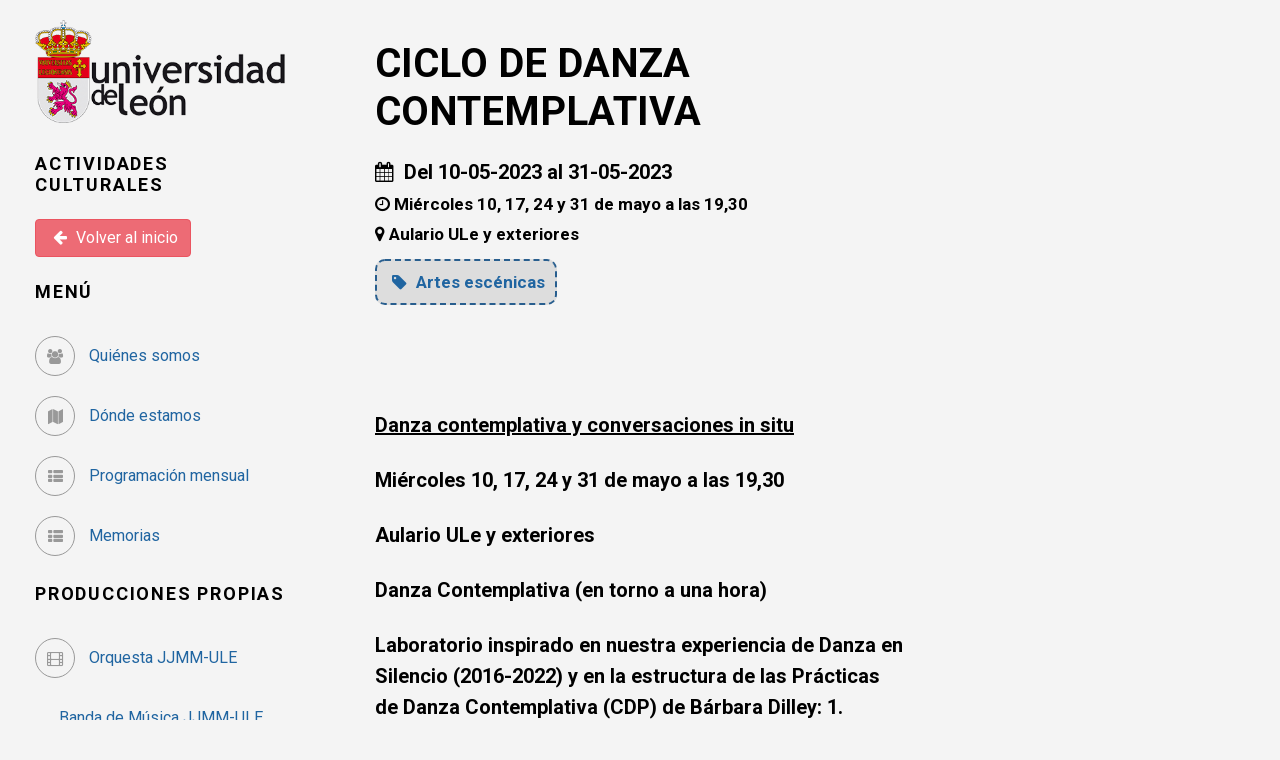

--- FILE ---
content_type: text/html; charset=UTF-8
request_url: https://actividadesculturales.unileon.es/2157
body_size: 6014
content:
<!DOCTYPE html>
<html>

<head>
    <meta charset="utf-8">
    <meta http-equiv="X-UA-Compatible" content="IE=edge">
    <title>Actividades - Área de Actividades Culturales - Universidad de León</title>
    <meta name="description" content="">
    <meta name="viewport" content="width=device-width, initial-scale=1">
    <meta name="robots" content="all,follow">

    
    <!-- opengraph properties -->
    
    <meta property="og:title" content="CICLO DE DANZA CONTEMPLATIVA" />
    <meta property="og:type" content="article" />
    <meta property="og:description" content="Danza contemplativa y conversaciones in situ
Miércoles 10, 17, 24 y 31 de mayo a las 19,30
Aulario ULe y exteriores
Danza Contemplativa (en torno a..." />
    <meta property="og:site_name" content="Actividades Culturales - unileon"/>
    <meta property="og:url" content="http://actividadesculturales.unileon.es/2157" />
                        <meta property="og:type" content="image/jpeg" />
            <meta property="og:image" content="/uploads/photos/646492988fb1a618255138.jpg" />
            
    
        <!-- Google fonts - Open Sans-->
        <link rel="stylesheet" href="//fonts.googleapis.com/css?family=Roboto:400,300,700,400italic">

        <!-- BEGIN GLOBAL MANDATORY STYLES -->
        <link href="//fonts.googleapis.com/css?family=Open+Sans:400,300,600,700&subset=all" rel="stylesheet" type="text/css" />
        <link href="/bundles/themeforestmetronic/global/plugins/font-awesome/css/font-awesome.min.css" rel="stylesheet" type="text/css" />
        <link href="/bundles/themeforestmetronic/global/plugins/simple-line-icons/simple-line-icons.min.css" rel="stylesheet" type="text/css" />
        <link href="/bundles/themeforestmetronic/global/plugins/bootstrap/css/bootstrap.min.css" rel="stylesheet" type="text/css" />
        <link href="/bundles/themeforestmetronic/global/plugins/bootstrap-switch/css/bootstrap-switch.min.css" rel="stylesheet" type="text/css" />
        <link href="/bundles/themeforestmetronic/global/plugins/bootstrap-fileinput/bootstrap-fileinput.css" rel="stylesheet" type="text/css" />
        <!-- END GLOBAL MANDATORY STYLES -->

        <!-- BEGIN PAGE LEVEL PLUGINS -->
        <link href="/bundles/themeforestmetronic/global/plugins/bootstrap-datepicker/css/bootstrap-datepicker3.min.css" rel="stylesheet" type="text/css" />
        <link href="/bundles/themeforestmetronic/global/plugins/bootstrap-timepicker/css/bootstrap-timepicker.min.css" rel="stylesheet" type="text/css" />
        <link href="/bundles/themeforestmetronic/global/plugins/select2/css/select2.css" rel="stylesheet" type="text/css" />
        <link href="/bundles/themeforestmetronic/global/plugins/select2/css/select2-bootstrap.min.css" rel="stylesheet" type="text/css" />
        <link href="/bundles/themeforestmetronic/global/plugins/bootstrap-summernote/summernote.css" rel="stylesheet" type="text/css" />
        <!-- END PAGE LEVEL PLUGINS -->

        <!-- rrssb buttons -->
        
        <!-- owl carousel-->
        <link rel="stylesheet" href="/bundles/app/actividades-culturales/css/lib/owl.carousel.min.css">
        <link rel="stylesheet" href="/bundles/app/actividades-culturales/css/lib/owl.theme.green.min.css">

        <!-- theme stylesheet-->
        <link rel="stylesheet" href="/bundles/app/actividades-culturales/css/lib/style.blue.css" id="theme-stylesheet">

        <!-- Custom stylesheet - for your changes-->
        <link rel="stylesheet" href="/bundles/app/actividades-culturales/css/custom.css">

        <!-- Favicon-->
        <link rel="shortcut icon" href="/bundles/app/actividades-culturales/img/favicon.ico">


        
    
</head>

<body>

<div id="all">
    <div class="container-fluid">
        <div class="row row-offcanvas row-offcanvas-left">

            <!-- SIDEBAR BEGIN -->
                            <div id="sidebar" class="col-xs-6 col-sm-4 col-md-3 sidebar-offcanvas">
                    <div class="sidebar-content">

                                                                            <p class="sidebar-logo hidden-xs">
                                <a href="https://www.unileon.es/">
                                    <img src="/bundles/app/actividades-culturales/img/logo-ule-escudo.png" alt="universidad de león" class="img-responsive" />
                                </a>
                            </p>
                            <h1 class="sidebar-heading"> <a href="#">Actividades Culturales</a></h1>
                                                            <p class="sidebar-nav">                                     <a class="btn btn-danger" href="/" role="button">
                                        <i class="fa fa-arrow-left"> </i> Volver al inicio
                                    </a>
                                </p>
                                                    
                        
                                                                                                                            
                                                                        
                                                                        
                                                                        <h2 class="sidebar-heading">Menú</h2>
                        <ul class="sidebar-links">
                            <li>
                                <a href="/quienes-somos" data-animate-hover="pulse" class="">
                                    <i class="fa fa fa-users"></i> Quiénes somos
                                </a>
                            </li>
                            <li>
                                <a href="/donde-estamos" data-animate-hover="pulse" class="">
                                    <i class="fa fa fa-map"></i> Dónde estamos
                                </a>
                            </li>
                            <li>
                                <a href="/pdf/mensual" data-animate-hover="pulse" class="">
                                    <i class="fa fa fa-th-list"></i> Programación mensual
                                </a>
                            </li>
                            <li>
                                <a href="/pdf/anual" data-animate-hover="pulse" class="">
                                    <i class="fa fa fa-th-list"></i> Memorias
                                </a>
                            </li>
                        </ul>

                        <h2 class="sidebar-heading">Producciones propias</h2>
                        <ul class="sidebar-links">
                            <li>
                                <a href="/juventudes-musicales" data-animate-hover="pulse" class="">
                                    <i class="fa fa fa-film"></i>
                                    Orquesta JJMM-ULE
                                    <br/>
                                    &nbsp;&nbsp;&nbsp;&nbsp;&nbsp;&nbsp;Banda de Música JJMM-ULE
                                    <br/>
                                    &nbsp;&nbsp;&nbsp;&nbsp;&nbsp;&nbsp;Coro Ángel Barja JJMM-ULE
                                    <br/>
                                    &nbsp;&nbsp;&nbsp;&nbsp;&nbsp;&nbsp;Coro Juvenil "Ángel Barja"
                                </a>
                            </li>
                            <li>
                                <a href="/teatro-el-mayal" data-animate-hover="pulse" class="">
                                    <i class="fa fa fa-film"></i> Teatro El Mayal-ULE
                                </a>
                            </li>
                            <li>
                                <a href="/aula-de-artes-del-cuerpo" data-animate-hover="pulse" class="">
                                    <i class="fa fa fa-film"></i> Aula de artes del cuerpo
                                </a>
                            </li>
                        </ul>
                                                

                                                                            <h2 class="sidebar-heading">Redes Sociales</h2>
                            <p class="social">
                                <a href="https://www.facebook.com/@ateneoalbeitar" data-animate-hover="pulse" class="external facebook"><i class="fa fa-facebook"></i></a>
                                <a href="https://twitter.com/ateneoalbeitar" data-animate-hover="pulse" class="external twitter"><i class="fa fa-twitter"></i></a>
                                <a href="https://www.instagram.com/ateneoalbeitar" title="" class="external instagram"><i class="fa fa-instagram"></i></a>
                                <a href="https://www.youtube.com/@ateneoculturalelalbeitar9681" title="" class="external youtube"><i class="fa fa-youtube-play"></i></a>
                                <!--<a href="https://www.tiktok.com/@ateneoelalbeitarule" title="" class="external tiktok"><i class="fa fa-tiktok"></i></a>-->
                                <a href="https://www.tiktok.com/@ateneoelalbeitarule" title="" class="external tiktok"><svg xmlns="http://www.w3.org/2000/svg" height="1em" viewBox="0 0 448 512"><path fill="#999" d="M448,209.91a210.06,210.06,0,0,1-122.77-39.25V349.38A162.55,162.55,0,1,1,185,188.31V278.2a74.62,74.62,0,1,0,52.23,71.18V0l88,0a121.18,121.18,0,0,0,1.86,22.17h0A122.18,122.18,0,0,0,381,102.39a121.43,121.43,0,0,0,67,20.14Z"/></svg></a>
                                <a href="mailto:recsac@unileon.es" data-animate-hover="pulse" class="email"><i class="fa fa-envelope"></i></a>
                            </p>

                            <hr/>

                            <div class="copyright">
                                <p class="credit">&copy; 1988-2026 Universidad de León</p>
                                <p class="credit"> <a target="_blank" href="//sic.unileon.es/">Servicio de Informática y Comunicaciones</a> </p>
                            </div>
                                                
                    </div>
                </div>
                        <!-- SIDEBAR END -->

            <!-- CONTENT-COLUMN BEGIN -->

            <div class="content-column">

                                    <!-- BEGIN SMALL NAVBAR -->
                    <div class="small-navbar visible-xs">
                        <button type="button" data-toggle="offcanvas" class="btn btn-ghost pull-left"> <i class="fa fa-align-left"> </i>Menu</button>
                        <h1 class="small-navbar-heading">
                            <a href="https://www.unileon.es/">
                                <img src="/bundles/app/actividades-culturales/img/logo-ule-escudo.png" alt="universidad de león" class="img-responsive" />
                            </a>
                            <a href="#">Actividades Culturales </a>
                        </h1>
                    </div>
                    <!-- END SMALL NAVBAR -->
                
                <div class="col-xs-12 col-sm-8 col-md-9 content-column">
    <div class="row">
        <div class="col-lg-8">

            <div class="content-column-content">

                <h1> CICLO DE DANZA CONTEMPLATIVA </h1>
                <h4>
                    <i class="fa fa-calendar"></i>&nbsp;
                                            Del 10-05-2023 al 31-05-2023
                                    </h4>
                                    <h5><i class="fa fa-clock-o" aria-hidden="true"></i> Miércoles 10, 17, 24 y 31 de mayo a las 19,30</h5>
                                                    <h5><i class="fa fa-map-marker" aria-hidden="true"></i> Aulario ULe y exteriores</h5>
                                <h5 class="tags">
                                                            <a href="/categoria/2">
                            <i class="fa fa-tag" aria-hidden="true"></i> Artes escénicas
                        </a>
                                                                        </h5>

                
                <div class="sharethis-inline-share-buttons"></div>
                
                <div id="event-body">
                    <p><b><u><br></u></b></p><p><b><u>Danza contemplativa y conversaciones in situ
</u></b></p><p><b>Miércoles 10, 17, 24 y 31 de mayo a las 19,30
</b></p><p><b>Aulario ULe y exteriores
</b></p><p><b>Danza Contemplativa (en torno a una hora) 
</b></p><p><b>Laboratorio inspirado en nuestra experiencia de Danza en Silencio (2016-2022) y en la estructura de las Prácticas de Danza Contemplativa (CDP) de Bárbara Dilley: 1. Círculo de meditación en quietud . 2 Práctica personal de movimiento consciente. 3. Espacio abierto a la improvisación colectiva.
</b></p><p><b>Conversaciones in situ (en torno a una hora)
</b></p><p><b>Diálogos de movimiento con palabra, sonido, silencio y contacto. Elaboración de partituras de composición y contact improvisation en grupos. Ej. 1 Formación de dúo o trio. 2 Elección de un lugar o un objeto. 3. Mirada, movimientos, narraciones.
</b></p><p><b>Facilitan Paz Brozas e Isabel Álvarez Van der Felz.
</b></p><p><b>Denominamos Danza en Silencio a una práctica autónoma donde se comparte el espacio; observamos como nos alimentan y afectan otras presencias y formas de movimiento e incluimos cada día pequeñas partituras de improvisación conjunta. Surgió en el proyecto del Estudio sobre la Luna que desarrollamos en el 987 del MUSAC en 2016/2017 y lo mantuvimos unos años con la colaboración de Susana Robles.
</b></p><p><b>Barbara Dilley (1938) es una bailarina y educadora americana que comenzó su trayectoria con Cunningham y formó parte del colectivo Grand Union con Yvonne Rainer, Steve Paxton, Trisha Brown… Se ha dedicado a la enseñanza de la danza y la meditación, en particular a lo que denomina «la conciencia encarnada» en la Universidad de Naropa en Colorado. Conocimos la relación entre el Contact Improvisation y sus prácticas contemplativas CDP (Contemplative Dance Practices) a través de Nancy Stark Smith. Sobre la experiencia de Barbara Dilley podemos aprender en su libro This Very Moment.
</b></p><p><b>Inscripciones en mpbrop@unileon.es
</b></p><p><b>Actividad gratuita para matriculadas en el Aula en el curso 2022-2023. Otras inscripciones 10 euros.</b></p><p><b><u>MÁS INFO EN : <a href="https://blogs.unileon.es/danzaule">https://blogs.unileon.es/danzaule</a></u></b></p><p><b><br></b></p><p>
</p><p>
</p><p>
</p><p>
</p><p>
</p><p>
</p><p>
</p><p>
</p><p>
</p><p>
</p>
                </div>

                <div class="attachments">
                                    </div>

                <hr/>

                <div class="owl-carousel owl-theme">
                                            <div class="item">
                            <a href="/uploads/photos/646492988fb1a618255138.jpg" data-toggle="lightbox">
                                <img alt="" src="/uploads/photos/646492988fb1a618255138.jpg" class="img-responsive">
                            </a>
                        </div>
                                    </div>

            </div>
        </div>
    </div>

    <hr/>

<h2>Otras actividades relacionadas</h2>

<!-- BEGIN RELATED EVENTS -->
<div class="grid related">
    <div class="grid-sizer"></div>

    
        <!-- BEGIN EVENT 1 -->
        <!-- <div class="col-xs-12 col-sm-6 col-md-4 col-lg-3 masonry-item"> -->
        <div class="col-xs-12 col-sm-6 col-md-4 col-lg-3 masonry-item">

            <div class="box-masonry">

                                    <a href="/3594" title="" class="box-masonry-image with-hover-overlay with-hover-icon">                                                     <img alt="" src="/uploads/photos/6967870632b82060783532.jpg" class="img-responsive">
                                            </a>
                                <div class="box-masonry-text">                     <h4> <a href="/3594">&quot;BOCAMINA&quot; de Cajabaja (Víctor M. Diéz y Rodrigo Martínez)</a></h4>
                    <h5> <i class="fa fa-calendar"></i>&nbsp;
                                                    31-01-2026
                                            </h5>
                                            <h6> <i class="fa fa-clock-o" aria-hidden="true"></i>&nbsp; 20:30 h. </h6>
                                                                <h6> <i class="fa fa-map-marker" aria-hidden="true"></i>&nbsp; TEATRO EL ALBÉITAR ULE </h6>
                                        <div class="box-masonry-desription">

                        
                                                    <p> BOCAMINA es una pieza escénica que gira en torno al mundo de la minería. Relatos, músicas, poemas, testimonios reales... </p>
                                            </div>
                    <h6 class="tags">
                                                                                    <a href="/categoria/2">
                                    <i class="fa fa-tag" aria-hidden="true"></i> Artes escénicas
                                </a>
                                                                        </h6>
                </div>
            </div>
        </div>
        <!-- END EVENT 1 -->
    
        <!-- BEGIN EVENT 2 -->
        <!-- <div class="col-xs-12 col-sm-6 col-md-4 col-lg-3 masonry-item"> -->
        <div class="col-xs-12 col-sm-6 col-md-4 col-lg-3 masonry-item">

            <div class="box-masonry">

                                    <a href="/3587" title="" class="box-masonry-image with-hover-overlay with-hover-icon">                                                     <img alt="" src="/uploads/photos/695f87458ca61780009767.jpeg" class="img-responsive">
                                            </a>
                                <div class="box-masonry-text">                     <h4> <a href="/3587">Teatro. &quot;MIENTRAS EL METEORITO LLEGA&quot;, de Ana Barcia</a></h4>
                    <h5> <i class="fa fa-calendar"></i>&nbsp;
                                                    18-01-2026
                                            </h5>
                                            <h6> <i class="fa fa-clock-o" aria-hidden="true"></i>&nbsp; 19:30h. </h6>
                                                                <h6> <i class="fa fa-map-marker" aria-hidden="true"></i>&nbsp; TEATRO EL ALBÉITAR ULE </h6>
                                        <div class="box-masonry-desription">

                        
                                                    <p> Teatro &quot;Mientras el meteorito llega&quot;. Dir.: Ana Barcia </p>
                                            </div>
                    <h6 class="tags">
                                                                                    <a href="/categoria/2">
                                    <i class="fa fa-tag" aria-hidden="true"></i> Artes escénicas
                                </a>
                                                                        </h6>
                </div>
            </div>
        </div>
        <!-- END EVENT 2 -->
    
        <!-- BEGIN EVENT 3 -->
        <!-- <div class="col-xs-12 col-sm-6 col-md-4 col-lg-3 masonry-item"> -->
        <div class="col-xs-12 col-sm-6 col-md-4 col-lg-3 masonry-item">

            <div class="box-masonry">

                                    <a href="/3586" title="" class="box-masonry-image with-hover-overlay with-hover-icon">                                                     <img alt="" src="/uploads/photos/695f863e5d403012687714.jpg" class="img-responsive">
                                            </a>
                                <div class="box-masonry-text">                     <h4> <a href="/3586">&quot;LO NUNCA VISTO&quot;. La Rue Teatro.</a></h4>
                    <h5> <i class="fa fa-calendar"></i>&nbsp;
                                                    17-01-2026
                                            </h5>
                                            <h6> <i class="fa fa-clock-o" aria-hidden="true"></i>&nbsp; 20:30 h. </h6>
                                                                <h6> <i class="fa fa-map-marker" aria-hidden="true"></i>&nbsp; TEATRO EL ALBÉITAR ULE </h6>
                                        <div class="box-masonry-desription">

                        
                                                    <p> La Cía La Rue Teatro: &quot;Lo nunca Visto&quot; de José Troncoso </p>
                                            </div>
                    <h6 class="tags">
                                                                                    <a href="/categoria/2">
                                    <i class="fa fa-tag" aria-hidden="true"></i> Artes escénicas
                                </a>
                                                                        </h6>
                </div>
            </div>
        </div>
        <!-- END EVENT 3 -->
    
        <!-- BEGIN EVENT 4 -->
        <!-- <div class="col-xs-12 col-sm-6 col-md-4 col-lg-3 masonry-item"> -->
        <div class="col-xs-12 col-sm-6 col-md-4 col-lg-3 masonry-item">

            <div class="box-masonry">

                                    <a href="/3575" title="" class="box-masonry-image with-hover-overlay with-hover-icon">                                                     <img alt="" src="/uploads/photos/693802e9eb236876178983.jpeg" class="img-responsive">
                                            </a>
                                <div class="box-masonry-text">                     <h4> <a href="/3575">&quot;BULEBULE&quot;. Os Náufragos</a></h4>
                    <h5> <i class="fa fa-calendar"></i>&nbsp;
                                                    10-01-2026
                                            </h5>
                                            <h6> <i class="fa fa-clock-o" aria-hidden="true"></i>&nbsp; 19:30h. </h6>
                                                                <h6> <i class="fa fa-map-marker" aria-hidden="true"></i>&nbsp; Sala Rio Selmo </h6>
                                        <div class="box-masonry-desription">

                        
                                                    <p> Una pieza sobre el TDAH y la presencia de la mujer en el mar que derrumba  barreras y explora los caminos de la igualdad </p>
                                            </div>
                    <h6 class="tags">
                                                                                    <a href="/categoria/2">
                                    <i class="fa fa-tag" aria-hidden="true"></i> Artes escénicas
                                </a>
                                                                        </h6>
                </div>
            </div>
        </div>
        <!-- END EVENT 4 -->
    </div> <!-- grid -->
<!-- END RELATED EVENTS -->
</div>

            </div>
            <!-- CONTENT-COLUMN END -->

        </div>     </div> </div> 
    <!-- Javascript files-->
    <script src="/bundles/themeforestmetronic/global/plugins/jquery.min.js" type="text/javascript"></script>
    <script src="/bundles/themeforestmetronic/global/plugins/bootstrap/js/bootstrap.min.js" type="text/javascript"></script>
    <script src="/bundles/themeforestmetronic/global/plugins/jquery.scrollTo.min.js"> </script>

    <!-- Theme js files -->
    <script src="/bundles/app/actividades-culturales/js/lib/owl.carousel.min.js"> </script>
    <script src="/bundles/app/actividades-culturales/js/lib/jquery.cookie.js"> </script>
    <script src="/bundles/app/actividades-culturales/js/lib/ekko-lightbox.js"> </script>
    <script src="/bundles/app/actividades-culturales/js/lib/masonry.pkgd.min.js"> </script>
    <script src="/bundles/app/actividades-culturales/js/lib/imagesloaded.pkgd.min.js"> </script>
    <script src="/bundles/app/actividades-culturales/js/front.js"> </script>
    <!-- BEGIN CORE PLUGINS -->
    <script src="/bundles/themeforestmetronic/global/plugins/bootstrap-fileinput/bootstrap-fileinput.js" type="text/javascript"></script>
    <!-- END CORE PLUGINS -->
    <!-- BEGIN PAGE LEVEL PLUGINS -->
    <script src="/bundles/themeforestmetronic/global/plugins/moment.min.js" type="text/javascript"></script>
    <script src="/bundles/themeforestmetronic/global/plugins/bootstrap-datepicker/js/bootstrap-datepicker.min.js" type="text/javascript"></script>
    <script src="/bundles/themeforestmetronic/global/plugins/bootstrap-datepicker/locales/bootstrap-datepicker.es.min.js" type="text/javascript"></script>
    <script src="/bundles/themeforestmetronic/global/plugins/bootstrap-timepicker/js/bootstrap-timepicker.min.js" type="text/javascript"></script>
    <script src="/bundles/themeforestmetronic/global/plugins/select2/js/select2.js" type="text/javascript"></script>
    <script src="/bundles/themeforestmetronic/global/plugins/select2/js/i18n/es.js" type="text/javascript"></script>
    <script src="/bundles/themeforestmetronic/global/plugins/bootstrap-summernote/summernote.min.js" type="text/javascript"></script>
    <script src="/bundles/themeforestmetronic/global/plugins/bootstrap-summernote/lang/summernote-es-ES.min.js" type="text/javascript"></script>
    <script src="/bundles/themeforestmetronic/global/plugins/jquery-validation/js/jquery.validate.js" type="text/javascript"></script>
    <script src="/bundles/themeforestmetronic/global/plugins/jquery-validation/js/additional-methods.js" type="text/javascript"></script>
    <script src="/bundles/themeforestmetronic/global/plugins/jquery-validation/js/localization/messages_es.js" type="text/javascript"></script>
    <!-- END PAGE LEVEL PLUGINS -->
    <!-- DATEPICKER -->
    <script src="/bundles/themeforestmetronic/global/plugins/bootstrap-datepicker/js/bootstrap-datepicker.min.js" type="text/javascript"></script>
    <script src="/bundles/themeforestmetronic/global/plugins/bootstrap-datepicker/locales/bootstrap-datepicker.es.min.js" type="text/javascript"></script>
    <!-- DATEPICKER -->

    <!-- ROUTING -->
    <script src="/bundles/fosjsrouting/js/router.js"></script>
    <script src="/js/routing?callback=fos.Router.setData"></script>
    <!-- ROUTING -->

        <script>
        $(function() {
            $('.the-calendar').datepicker({
                language: 'es-ES',
                todayHighlight: true,
                startDate: new Date('January 1, 2018')
            }).on('changeDate', function(e) {
                var url =  Routing.generate('actividades-culturales-index-date', {date: e.format('yyyy-mm-dd')});
                window.location = url;
            });
        });
    </script>

    <!-- Global site tag (gtag.js) - Google Analytics -->
    <script async src="https://www.googletagmanager.com/gtag/js?id=UA-101013651-2"></script>
    <script>
        window.dataLayer = window.dataLayer || [];
        function gtag(){dataLayer.push(arguments);}
        gtag('js', new Date());

        gtag('config', 'UA-101013651-2');
    </script>

    <script type='text/javascript' src='//platform-api.sharethis.com/js/sharethis.js#property=5a8d680ee3b02a00133b2dbe&product=inline-share-buttons' async='async'></script>

        


<div class="modal fade" id="modalDeleteAjax" tabindex="-1" role="dialog" aria-labelledby="modalDeleteAjaxLabel" aria-hidden="true">
    <div class="modal-dialog">
        <div class="modal-content">
            <div class="modal-header">
                <button type="button" class="close" data-dismiss="modal" aria-hidden="true">&times;</button>
                <h4 class="modal-title" id="modalDeleteAjaxLabel">Eliminar</h4>
            </div>
            <div class="modal-body">
                <p class="text-danger">Se va a eliminar este elemento, ¿está seguro?</p>
                <p>Si continúa, el elemento se eliminará definitivamente. Esta acción no se puede deshacer.</p>
            </div>
            <div class="modal-footer">
                <a href="#" class="btn btn-default" role="button" data-dismiss="modal">Cancelar</a>
                <a href="#" class="btn btn-danger submit" role="button"><i class="fa fa-trash-o" aria-hidden="true"></i> Borrar</a>
            </div>
        </div><!-- /.modal-content -->
    </div><!-- /.modal-dialog -->
</div><!-- /.modal -->

<script>
$(function () {
    // Acciones AJAX de borrado van en ventana modal de confirmación
    $(document).on('click', 'a.delete-ajax', function(e) {
        e.preventDefault();
        var href = $(this).attr('href');
        $('#modalDeleteAjax a.submit').attr('href', href);
        $('#modalDeleteAjax').modal('show');
        // Al abrirse el modal le inyectaba un padding-right:20px al body que me lo movía todo
        $('body').css('padding-right', '0px !imortant');
    });
});
</script>

</body>
</html>

--- FILE ---
content_type: text/css
request_url: https://actividadesculturales.unileon.es/bundles/themeforestmetronic/global/plugins/bootstrap-fileinput/bootstrap-fileinput.css
body_size: 743
content:
/*!
 * Jasny Bootstrap v3.1.3 (http://jasny.github.io/bootstrap)
 * Copyright 2012-2014 Arnold Daniels
 * Licensed under Apache-2.0 (https://github.com/jasny/bootstrap/blob/master/LICENSE)
 */
 
.btn-file {
  position: relative;
  overflow: hidden;
  vertical-align: middle;
}
.btn-file > input {
  position: absolute;
  top: 0;
  right: 0;
  width: 100%;
  height: 100%;
  margin: 0;
  font-size: 23px;
  cursor: pointer;
  filter: alpha(opacity=0);
  opacity: 0;

  direction: ltr;
}
.fileinput {
  display: inline-block;
  margin-bottom: 9px;
}
.fileinput .form-control {
  display: inline-block;
  padding-top: 7px;
  padding-bottom: 5px;
  margin-bottom: 0;
  vertical-align: middle;
  cursor: text;
}
.fileinput .thumbnail {
  display: inline-block;
  margin-bottom: 5px;
  overflow: hidden;
  text-align: center;
  vertical-align: middle;
}
.fileinput .thumbnail > img {
  max-height: 100%;
}
.fileinput .btn {
  vertical-align: middle;
}
.fileinput-exists .fileinput-new,
.fileinput-new .fileinput-exists {
  display: none;
}
.fileinput-inline .fileinput-controls {
  display: inline;
}
.fileinput-filename {
  display: inline-block;
  overflow: hidden;
  vertical-align: middle;
}
.form-control .fileinput-filename {
  vertical-align: bottom;
}
.fileinput.input-group {
  display: table;
}
.fileinput.input-group > * {
  position: relative;
  z-index: 2;
}
.fileinput.input-group > .btn-file {
  z-index: 1;
}
.fileinput-new.input-group .btn-file,
.fileinput-new .input-group .btn-file {
  border-radius: 0 4px 4px 0;
}
.fileinput-new.input-group .btn-file.btn-xs,
.fileinput-new .input-group .btn-file.btn-xs,
.fileinput-new.input-group .btn-file.btn-sm,
.fileinput-new .input-group .btn-file.btn-sm {
  border-radius: 0 3px 3px 0;
}
.fileinput-new.input-group .btn-file.btn-lg,
.fileinput-new .input-group .btn-file.btn-lg {
  border-radius: 0 6px 6px 0;
}
.form-group.has-warning .fileinput .fileinput-preview {
  color: #8a6d3b;
}
.form-group.has-warning .fileinput .thumbnail {
  border-color: #faebcc;
}
.form-group.has-error .fileinput .fileinput-preview {
  color: #a94442;
}
.form-group.has-error .fileinput .thumbnail {
  border-color: #ebccd1;
}
.form-group.has-success .fileinput .fileinput-preview {
  color: #3c763d;
}
.form-group.has-success .fileinput .thumbnail {
  border-color: #d6e9c6;
}
.input-group-addon:not(:first-child) {
  border-left: 0;
}

--- FILE ---
content_type: text/css
request_url: https://actividadesculturales.unileon.es/bundles/app/actividades-culturales/css/lib/style.blue.css
body_size: 7142
content:
/*
=========================================
=========================================

Startup Template By Bootstrapious.com

=========================================
========================================= */
/* variant 5 - blue */
/*

=====================
GENERAL
=====================

*/
html,
body {
  overflow-x: hidden;
  /* Prevent scroll on narrow devices */
}
header {
  z-index: 1000;
}
section {
  position: relative;
  padding-top: 90px;
  padding-bottom: 90px;
}
section.background-gray-lighter {
  background: #cdcdcd;
}
section.background-gray-lightest {
  background: #f7f7f7;
  border-top: solid 1px #cdcdcd;
  border-bottom: solid 1px #cdcdcd;
}
section.background-secondary {
  background: #fc888a;
  border-top: solid 1px #f92528;
  border-bottom: solid 1px #f92528;
}
.section-inverse {
  color: #fff;
}
.section-inverse h1,
.section-inverse h2,
.section-inverse h3,
.section-inverse h4,
.section-inverse h5,
.section-inverse h6 {
  color: #fff;
}
.section-inverse .heading:after {
  background: #fff;
}
.italic {
  font-style: italic;
  font-family: "Georgia", "Times New Roman", Times, serif;
}
.img-responsive {
  margin: 0 auto;
}
.no-space .box {
  margin: 0 -15px;
}
.margin-top {
  margin-top: 30px;
}
.margin-top--big {
  margin-top: 60px !important;
}
.margin-bottom {
  margin-bottom: 30px;
}
.margin-bottom--big {
  margin-bottom: 60px !important;
}
.margin-bottom--zero {
  margin-bottom: 0 !important;
}
.no-padding-top {
  padding-top: 0;
}
.no-padding-bottom {
  padding-bottom: 0;
}
.padding--small {
  padding-top: 30px;
  padding-bottom: 30px;
}
.weight-300 {
  font-weight: 300 !important;
}
.weight-500 {
  font-weight: 500 !important;
}
.weight-700 {
  font-weight: 700 !important;
}
.text-gray {
  color: #555555;
}
.text-gray-light {
  color: #999999;
}
.text-gray-lighter {
  color: #cdcdcd;
}
@media (max-width: 991px) {
  .text-center-mobile {
    text-align: center !important;
  }
}
a,
button {
  -webkit-transition: all 0.2s ease-out;
  -moz-transition: all 0.2s ease-out;
  transition: all 0.2s ease-out;
}
a i.fa,
button i.fa {
  margin: 0 5px;
}
.clickable {
  cursor: pointer !important;
}
.required {
  color: #2065a1;
}
.accent {
  color: #2065a1;
}
.text-uppercase {
  text-transform: uppercase;
  letter-spacing: 0.1em;
}
.list-style-none {
  list-style: none;
}
.btn-ghost {
  color: #2065a1;
  background-color: transparent;
  border-color: #2065a1;
}
.btn-ghost:hover,
.btn-ghost:focus,
.btn-ghost:active,
.btn-ghost.active,
.open .dropdown-toggle.btn-ghost {
  color: #2065a1;
  background-color: rgba(0, 0, 0, 0);
  border-color: #16456e;
}
.btn-ghost:active,
.btn-ghost.active,
.open .dropdown-toggle.btn-ghost {
  background-image: none;
}
.btn-ghost.disabled,
.btn-ghost[disabled],
fieldset[disabled] .btn-ghost,
.btn-ghost.disabled:hover,
.btn-ghost[disabled]:hover,
fieldset[disabled] .btn-ghost:hover,
.btn-ghost.disabled:focus,
.btn-ghost[disabled]:focus,
fieldset[disabled] .btn-ghost:focus,
.btn-ghost.disabled:active,
.btn-ghost[disabled]:active,
fieldset[disabled] .btn-ghost:active,
.btn-ghost.disabled.active,
.btn-ghost[disabled].active,
fieldset[disabled] .btn-ghost.active {
  background-color: transparent;
  border-color: #2065a1;
}
.btn-ghost .badge {
  color: transparent;
  background-color: #2065a1;
}
.btn-ghost:hover,
.btn-ghost:focus,
.btn-ghost:active,
.btn-ghost.active,
.open .dropdown-toggle.btn-ghost {
  color: #fff;
  background-color: #2065a1;
  border-color: #2065a1;
}
.btn-ghost-black {
  color: #000000;
  background-color: transparent;
  border-color: #000000;
}
.btn-ghost-black:hover,
.btn-ghost-black:focus,
.btn-ghost-black:active,
.btn-ghost-black.active,
.open .dropdown-toggle.btn-ghost-black {
  color: #000000;
  background-color: rgba(0, 0, 0, 0);
  border-color: #000000;
}
.btn-ghost-black:active,
.btn-ghost-black.active,
.open .dropdown-toggle.btn-ghost-black {
  background-image: none;
}
.btn-ghost-black.disabled,
.btn-ghost-black[disabled],
fieldset[disabled] .btn-ghost-black,
.btn-ghost-black.disabled:hover,
.btn-ghost-black[disabled]:hover,
fieldset[disabled] .btn-ghost-black:hover,
.btn-ghost-black.disabled:focus,
.btn-ghost-black[disabled]:focus,
fieldset[disabled] .btn-ghost-black:focus,
.btn-ghost-black.disabled:active,
.btn-ghost-black[disabled]:active,
fieldset[disabled] .btn-ghost-black:active,
.btn-ghost-black.disabled.active,
.btn-ghost-black[disabled].active,
fieldset[disabled] .btn-ghost-black.active {
  background-color: transparent;
  border-color: #000000;
}
.btn-ghost-black .badge {
  color: transparent;
  background-color: #000000;
}
.btn-ghost-black:hover,
.btn-ghost-black:focus,
.btn-ghost-black:active,
.btn-ghost-black.active,
.open .dropdown-toggle.btn-ghost-black {
  color: #fff;
  background-color: #000;
  border-color: #000;
}
.btn-white {
  color: #ffffff;
  background-color: transparent;
  border-color: #ffffff;
}
.btn-white:hover,
.btn-white:focus,
.btn-white:active,
.btn-white.active,
.open .dropdown-toggle.btn-white {
  color: #ffffff;
  background-color: rgba(0, 0, 0, 0);
  border-color: #e0e0e0;
}
.btn-white:active,
.btn-white.active,
.open .dropdown-toggle.btn-white {
  background-image: none;
}
.btn-white.disabled,
.btn-white[disabled],
fieldset[disabled] .btn-white,
.btn-white.disabled:hover,
.btn-white[disabled]:hover,
fieldset[disabled] .btn-white:hover,
.btn-white.disabled:focus,
.btn-white[disabled]:focus,
fieldset[disabled] .btn-white:focus,
.btn-white.disabled:active,
.btn-white[disabled]:active,
fieldset[disabled] .btn-white:active,
.btn-white.disabled.active,
.btn-white[disabled].active,
fieldset[disabled] .btn-white.active {
  background-color: transparent;
  border-color: #ffffff;
}
.btn-white .badge {
  color: transparent;
  background-color: #ffffff;
}
.btn-white:hover,
.btn-white:focus,
.btn-white:active,
.btn-white.active,
.open .dropdown-toggle.btn-white {
  color: #ffffff;
  background-color: #fff;
  border-color: #fff;
}
.icon {
  display: inline-block;
  width: 60px;
  height: 60px;
  line-height: 60px;
  border-radius: 30px;
  border: solid 1px #2065a1;
  color: #2065a1;
  -webkit-transition: all 0.2s ease-out;
  -moz-transition: all 0.2s ease-out;
  transition: all 0.2s ease-out;
  font-size: 30px;
  margin: 0 auto 30px;
  text-align: center;
}
.icon.brand-secondary {
  border-color: #fc888a;
  color: #fc888a;
}
.icon.brand-terciary {
  border-color: #37123c;
  color: #37123c;
}
.icon.brand-four {
  border-color: #71677c;
  color: #71677c;
}
/*

=====================
SIDEBAR + RIGHT COLUMN
=====================

*/
#sidebar {
  padding-top: 40px;
}
@media screen and (min-width: 992px) {
  .sidebar-content {
    padding-left: 20px;
    padding-right: 20px;
  }
}
.sidebar-heading {
  font-size: 18px;
  text-transform: uppercase;
  letter-spacing: 0.1em;
}
.sidebar-heading a {
  color: #000;
  text-decoration: none;
  -webkit-transition: all 0.2s ease-out;
  -moz-transition: all 0.2s ease-out;
  transition: all 0.2s ease-out;
}
.sidebar-heading a:hover {
  border-bottom: dotted 1px #2065a1;
  color: #000;
  text-decoration: none;
}
.sidebar-p {
  color: #999999;
  font-size: 14px;
}
.sidebar-menu {
  list-style-type: none;
  padding-left: 20px;
  margin-bottom: 40px;
}
.sidebar-menu li {
  margin-bottom: 5px;
}
.sidebar-menu li a {
  color: #555555;
}
.sidebar-menu li:before {
  font-family: 'FontAwesome';
  content: '\f105';
  margin: 0 5px 0 -15px;
  color: #999999;
}
.sidebar-menu li.active a {
  color: #2065a1;
  font-weight: bold;
}
.sidebar-menu li.active:before {
  color: #2065a1;
}
.sidebar-menu li:hover a {
  text-decoration: none;
  color: #2065a1;
}
.sidebar-menu li:hover:before {
  color: #2065a1;
}
.content-column {
  padding-top: 40px;
}
.content-column.white-background {
  background: #fff;
  min-height: 100vh;
}
.grid {
  padding-top: 5px;
  overflow-y: hidden;
}
.content-column-content {
  padding-left: 20px;
  padding-right: 20px;
  padding-bottom: 20px;
}
@media (min-width: 1200px) {
  .content-column-content {
    padding-left: 40px;
    padding-right: 40px;
  }
}
.content-column-content p.lead {
  color: #555555;
}
.content-column-content p,
.content-column-content li {
  color: #999999;
}
.content-column-content ul li {
  list-style-type: none;
}
.content-column-content ul li:before {
  font-family: 'FontAwesome';
  content: '\f105';
  margin: 0 5px 0 -15px;
  color: #2065a1;
}
.small-navbar {
  margin-bottom: 20px;
}
.small-navbar:before,
.small-navbar:after {
  content: " ";
  display: table;
}
.small-navbar:after {
  clear: both;
}
.small-navbar-heading {
  float: right;
  font-size: 18px;
  text-transform: uppercase;
  letter-spacing: 0.1em;
  margin-top: 10px;
}
.small-navbar-heading a {
  color: #000;
  text-decoration: none;
  -webkit-transition: all 0.2s ease-out;
  -moz-transition: all 0.2s ease-out;
  transition: all 0.2s ease-out;
}
.small-navbar-heading a:hover {
  border-bottom: dotted 1px #2065a1;
  color: #000;
  text-decoration: none;
}
/*

=====================
OFF-CANVAS SIDEBAR BEHAVIOUR
=====================

*/
@media screen and (max-width: 767px) {
  .row-offcanvas {
    position: relative;
    -webkit-transition: all 0.25s ease-out;
    -o-transition: all 0.25s ease-out;
    transition: all 0.25s ease-out;
    opacity: 1;
  }
  .row-offcanvas-right {
    right: 0;
  }
  .row-offcanvas-left {
    left: 0;
  }
  .row-offcanvas-right .sidebar-offcanvas {
    right: -50%;
    /* 6 columns */
  }
  .row-offcanvas-left .sidebar-offcanvas {
    left: -48%;
    /* 6 columns */
  }
  .row-offcanvas-right.active {
    right: 50%;
    /* 6 columns */
  }
  .row-offcanvas-left.active {
    left: 50%;
    /* 6 columns */
  }
  .sidebar-offcanvas {
    position: absolute;
    top: 0;
    width: 50%;
    /* 6 columns */
  }
}
/*

=====================
SERVICES / INTEGRATIONS
=====================

*/
.services {
  margin-top: 80px;
  text-align: center;
}
.services .services-heading {
  text-transform: uppercase;
  letter-spacing: 0.1em;
  font-size: 18px;
  font-weight: 400;
  color: #999999;
  margin-bottom: 40px;
}
.services .heading {
  font-size: 18px;
  font-weight: 700;
  margin-bottom: 20px;
  text-align: center;
}
.services .heading:after {
  content: " ";
  display: block;
  width: 100px;
  height: 1px;
  margin: 20px auto 20px;
  background: #2065a1;
}
.services p {
  font-size: 14px;
  line-height: 1.5;
  margin-bottom: 60px;
  color: #999999;
}
/*

=====================
CUSTOMERS
=====================

*/
.customer {
  text-align: center;
}
.customer img {
  display: inline-block;
  margin-top: 10px;
  margin-bottom: 10px;
  -webkit-filter: grayscale(100%);
  filter: grayscale(100%);
}
.customer img:hover {
  -webkit-filter: grayscale(0);
  filter: grayscale(0);
}
/*

=====================
SIGN UP FORM
=====================

*/
@media (max-width: 991px) {
  .sign-up-form .form-control {
    margin-bottom: 20px;
  }
  .sign-up-form .btn {
    margin-bottom: 20px;
  }
}
@media (min-width: 768px) {
  .sign-up-form .form-control {
    width: 350px;
  }
}
/*

=====================
SOCIAL LINKS
=====================

*/
.contact-form {
  margin-bottom: 20px;
}
p.social {
  margin-top: 20px;
}
p.social a {
  margin: 0 10px 10px 0;
  color: #fff;
  display: inline-block;
  width: 40px;
  height: 40px;
  border-radius: 20px;
  line-height: 40px;
  font-size: 15px;
  text-align: center;
  vertical-align: bottom;
  border: solid 1px #999999;
  color: #999999;
  -webkit-transition: all 0.2s ease-out;
  -moz-transition: all 0.2s ease-out;
  transition: all 0.2s ease-out;
  /*
             &.facebook {background-color: #4460ae; border-color: #4460ae;}
             &.gplus {background-color: #c21f25; border-color: #c21f25;}
             &.twitter {background-color: #3cf; border-color: #3cf;}
             &.instagram {background-color: #cd4378; border-color: #cd4378;}
             &.email {background-color: #4a7f45; border-color: #4a7f45;}
             &.link {background-color: #871AFF; border-color: #871AFF;}
             */
}
p.social a:hover {
  color: #2065a1;
  border-color: #2065a1;
}
p.social a i {
  vertical-align: bottom;
  line-height: 40px;
}
p.social.social--outline a {
  background: transparent;
}
p.social.social--outline a.facebook {
  color: #4460ae;
  border-color: #4460ae;
}
p.social.social--outline a.gplus {
  color: #c21f25;
  border-color: #c21f25;
}
p.social.social--outline a.twitter {
  color: #3cf;
  border-color: #3cf;
}
p.social.social--outline a.instagram {
  color: #cd4378;
  border-color: #cd4378;
}
p.social.social--outline a.email {
  color: #4a7f45;
  border-color: #4a7f45;
}
p.social.social--outline a.link {
  color: #871AFF;
  border-color: #871AFF;
}
p.social.social--big a {
  width: 60px;
  height: 60px;
  border-radius: 30px;
  line-height: 60px;
  font-size: 25px;
}
p.social.social--big i {
  line-height: 60px;
}
/*

=====================
COPYRIGHT
=====================

*/
.copyright {
  color: #999999;
  font-size: 13px;
}
.copyright p.credit {
  margin-bottom: 10px;
}
.copyright p.credit a {
  color: #999999;
}
@media (max-width: 991px) {
  .copyright p.credit {
    text-align: center !important;
  }
}
@media (max-width: 991px) {
  .copyright {
    text-align: center !important;
  }
}
/*

=====================
MAIN PORTFOLIO SLIDER
=====================

*/
#main-slider {
  margin-bottom: 40px;
  opacity: 0;
}
#main-slider ul li div {
  width: 100%;
}
#main-slider .owl-wrapper-outer {
  box-shadow: 0 1px 5px #ccc;
}
#main-slider .owl-controls .owl-buttons {
  display: none;
}
#main-slider .owl-controls .owl-page.active span,
#main-slider .owl-controls.clickable .owl-page:hover span {
  background: #2065a1;
}
/*

=====================
ABOUT
=====================

*/
.progress-title {
  text-align: left;
  font-weight: 700;
  text-transform: uppercase;
  letter-spacing: 0.1em;
  color: #999999;
  font-size: 12px;
}
.progress-bar-skill1 {
  background-color: #d1d1d1;
  background-color: #4c99db;
}
.progress-striped .progress-bar-skill1 {
  background-image: -webkit-linear-gradient(45deg, rgba(255, 255, 255, 0.15) 25%, transparent 25%, transparent 50%, rgba(255, 255, 255, 0.15) 50%, rgba(255, 255, 255, 0.15) 75%, transparent 75%, transparent);
  background-image: linear-gradient(45deg, rgba(255, 255, 255, 0.15) 25%, transparent 25%, transparent 50%, rgba(255, 255, 255, 0.15) 50%, rgba(255, 255, 255, 0.15) 75%, transparent 75%, transparent);
}
.progress-striped .progress-bar-skill1 {
  background-image: -webkit-linear-gradient(45deg, rgba(255, 255, 255, 0.15) 25%, transparent 25%, transparent 50%, rgba(255, 255, 255, 0.15) 50%, rgba(255, 255, 255, 0.15) 75%, transparent 75%, transparent);
  background-image: linear-gradient(45deg, rgba(255, 255, 255, 0.15) 25%, transparent 25%, transparent 50%, rgba(255, 255, 255, 0.15) 50%, rgba(255, 255, 255, 0.15) 75%, transparent 75%, transparent);
}
.progress-bar-skill2 {
  background-color: #c8c7c7;
  background-color: #368cd7;
}
.progress-striped .progress-bar-skill2 {
  background-image: -webkit-linear-gradient(45deg, rgba(255, 255, 255, 0.15) 25%, transparent 25%, transparent 50%, rgba(255, 255, 255, 0.15) 50%, rgba(255, 255, 255, 0.15) 75%, transparent 75%, transparent);
  background-image: linear-gradient(45deg, rgba(255, 255, 255, 0.15) 25%, transparent 25%, transparent 50%, rgba(255, 255, 255, 0.15) 50%, rgba(255, 255, 255, 0.15) 75%, transparent 75%, transparent);
}
.progress-striped .progress-bar-skill2 {
  background-image: -webkit-linear-gradient(45deg, rgba(255, 255, 255, 0.15) 25%, transparent 25%, transparent 50%, rgba(255, 255, 255, 0.15) 50%, rgba(255, 255, 255, 0.15) 75%, transparent 75%, transparent);
  background-image: linear-gradient(45deg, rgba(255, 255, 255, 0.15) 25%, transparent 25%, transparent 50%, rgba(255, 255, 255, 0.15) 50%, rgba(255, 255, 255, 0.15) 75%, transparent 75%, transparent);
}
.progress-bar-skill3 {
  background-color: #bdbdbd;
  background-color: #2880cc;
}
.progress-striped .progress-bar-skill3 {
  background-image: -webkit-linear-gradient(45deg, rgba(255, 255, 255, 0.15) 25%, transparent 25%, transparent 50%, rgba(255, 255, 255, 0.15) 50%, rgba(255, 255, 255, 0.15) 75%, transparent 75%, transparent);
  background-image: linear-gradient(45deg, rgba(255, 255, 255, 0.15) 25%, transparent 25%, transparent 50%, rgba(255, 255, 255, 0.15) 50%, rgba(255, 255, 255, 0.15) 75%, transparent 75%, transparent);
}
.progress-striped .progress-bar-skill3 {
  background-image: -webkit-linear-gradient(45deg, rgba(255, 255, 255, 0.15) 25%, transparent 25%, transparent 50%, rgba(255, 255, 255, 0.15) 50%, rgba(255, 255, 255, 0.15) 75%, transparent 75%, transparent);
  background-image: linear-gradient(45deg, rgba(255, 255, 255, 0.15) 25%, transparent 25%, transparent 50%, rgba(255, 255, 255, 0.15) 50%, rgba(255, 255, 255, 0.15) 75%, transparent 75%, transparent);
}
.progress-bar-skill4 {
  background-color: #b3b2b2;
  background-color: #2472b6;
}
.progress-striped .progress-bar-skill4 {
  background-image: -webkit-linear-gradient(45deg, rgba(255, 255, 255, 0.15) 25%, transparent 25%, transparent 50%, rgba(255, 255, 255, 0.15) 50%, rgba(255, 255, 255, 0.15) 75%, transparent 75%, transparent);
  background-image: linear-gradient(45deg, rgba(255, 255, 255, 0.15) 25%, transparent 25%, transparent 50%, rgba(255, 255, 255, 0.15) 50%, rgba(255, 255, 255, 0.15) 75%, transparent 75%, transparent);
}
.progress-striped .progress-bar-skill4 {
  background-image: -webkit-linear-gradient(45deg, rgba(255, 255, 255, 0.15) 25%, transparent 25%, transparent 50%, rgba(255, 255, 255, 0.15) 50%, rgba(255, 255, 255, 0.15) 75%, transparent 75%, transparent);
  background-image: linear-gradient(45deg, rgba(255, 255, 255, 0.15) 25%, transparent 25%, transparent 50%, rgba(255, 255, 255, 0.15) 50%, rgba(255, 255, 255, 0.15) 75%, transparent 75%, transparent);
}
.progress-bar-skill5 {
  background-color: #a9a8a8;
  background-color: #2065a1;
}
.progress-striped .progress-bar-skill5 {
  background-image: -webkit-linear-gradient(45deg, rgba(255, 255, 255, 0.15) 25%, transparent 25%, transparent 50%, rgba(255, 255, 255, 0.15) 50%, rgba(255, 255, 255, 0.15) 75%, transparent 75%, transparent);
  background-image: linear-gradient(45deg, rgba(255, 255, 255, 0.15) 25%, transparent 25%, transparent 50%, rgba(255, 255, 255, 0.15) 50%, rgba(255, 255, 255, 0.15) 75%, transparent 75%, transparent);
}
.progress-striped .progress-bar-skill5 {
  background-image: -webkit-linear-gradient(45deg, rgba(255, 255, 255, 0.15) 25%, transparent 25%, transparent 50%, rgba(255, 255, 255, 0.15) 50%, rgba(255, 255, 255, 0.15) 75%, transparent 75%, transparent);
  background-image: linear-gradient(45deg, rgba(255, 255, 255, 0.15) 25%, transparent 25%, transparent 50%, rgba(255, 255, 255, 0.15) 50%, rgba(255, 255, 255, 0.15) 75%, transparent 75%, transparent);
}
/*

=====================
EKKO LIGHTBOX
=====================

*/
.ekko-lightbox-container {
  position: relative;
}
.ekko-lightbox-nav-overlay {
  position: absolute;
  top: 0;
  left: 0;
  z-index: 100;
  width: 100%;
  height: 100%;
}
.ekko-lightbox-nav-overlay a {
  z-index: 100;
  display: block;
  width: 49%;
  height: 100%;
  font-size: 30px;
  color: #fff;
  opacity: 0;
  text-decoration: none !important;
  -webkit-transition: opacity 0.5s;
  -moz-transition: opacity 0.5s;
  -o-transition: opacity 0.5s;
  transition: opacity 0.5s;
}
.ekko-lightbox-nav-overlay a:empty {
  width: 49%;
  color: transparent;
}
.ekko-lightbox a:hover,
a:focus,
a:active {
  text-decoration: none;
  opacity: 1;
  color: #fff;
}
.ekko-lightbox .glyphicon-chevron-left {
  left: 0;
  float: left;
  padding-left: 15px;
  text-align: left;
}
.ekko-lightbox .glyphicon-chevron-right {
  right: 0;
  float: right;
  padding-right: 15px;
  text-align: right;
}
.ekko-lightbox .modal-footer {
  text-align: left;
}
.grid {
  margin-right: -15px;
  margin-left: -15px;
}
.box-masonry {
  background: #fff;
  margin-bottom: 30px;
  position: relative;
  box-shadow: 0 0 5px #ccc;
  -webkit-transition: all 0.2s ease-out;
  -moz-transition: all 0.2s ease-out;
  transition: all 0.2s ease-out;
  overflow: hidden;
  text-overflow: ellipsis;
}
.box-masonry h4 {
  font-size: 16px;
  line-height: 1.5;
  font-weight: 700;
  text-transform: uppercase;
  letter-spacing: 0.1em;
}
.box-masonry h4 a {
  color: #000;
  border-bottom: solid 1px transparent;
}
.box-masonry h4 a:hover {
  border-bottom: dotted 1px #2065a1;
  color: #000;
  text-decoration: none;
}
.box-masonry .box-masonry-text {
  padding: 15px 20px 15px;
}
.box-masonry .box-masonry-text p {
  color: #999999;
  font-size: 14px;
}
.box-masonry .box-masonry-hover-text-header {
  position: absolute;
  left: 0;
  right: 0;
  top: 0;
  padding: 15px 20px 15px;
  opacity: 0;
  -webkit-transition: all 0.2s ease-out;
  -moz-transition: all 0.2s ease-out;
  transition: all 0.2s ease-out;
  color: #555555;
}
.box-masonry .box-masonry-hover-text-header p {
  font-size: 14px;
}
.box-masonry .box-masonry-hover-text-header h4 a {
  color: #555555;
}
.box-masonry .box-masonry-hover-center {
  position: absolute;
  width: 100%;
  top: 30%;
  opacity: 0;
  padding-left: 20px;
  -webkit-transition: all 0.2s ease-out;
  -moz-transition: all 0.2s ease-out;
  transition: all 0.2s ease-out;
  text-align: center;
}
.box-masonry .box-masonry-hover-center .see-more-icon {
  color: #555555;
  font-size: 50px;
}
.box-masonry:hover {
  box-shadow: 0 0 5px #999;
}
.box-masonry:hover .box-masonry-hover-text-header {
  opacity: 1;
}
.box-masonry:hover .box-masonry-hover-center {
  opacity: 1;
}
.box-masonry:hover .box-masonry-image.with-hover-overlay:before {
  opacity: 0.8;
}
.box-masonry:hover .box-masonry-image.with-hover-icon:after {
  opacity: 0.7;
}
.box-masonry h2:last-child,
.box-masonry p:last-child {
  margin-bottom: 0;
}
.box-masonry .box-masonry-image {
  display: block;
  position: relative;
  min-height: 100px;
  background: #ccc;
}
.box-masonry .box-masonry-image.with-hover-overlay:before {
  display: block;
  position: absolute;
  content: " ";
  background: #fff;
  opacity: 0;
  width: 100%;
  height: 100%;
  left: 0;
  top: 0;
  -webkit-transition: all 0.2s ease-out;
  -moz-transition: all 0.2s ease-out;
  transition: all 0.2s ease-out;
}
.box-masonry .box-masonry-image.with-hover-icon:after {
  display: block;
  position: absolute;
  width: 100%;
  left: 0;
  top: 50%;
  -webkit-transform: translate(0, -50%);
  -ms-transform: translate(0, -50%);
  transform: translate(0, -50%);
  opacity: 0;
  -webkit-transition: all 0.2s ease-out;
  -moz-transition: all 0.2s ease-out;
  transition: all 0.2s ease-out;
  font-family: 'FontAwesome';
  content: '\f105';
  text-align: center;
  font-size: 50px;
  color: #555555;
}
.box-masonry .box-masonry-image:hover {
  text-decoration: none;
}
.box-simple {
  text-align: center;
  margin-bottom: 48px;
}
.box-simple h3 {
  font-weight: normal;
  font-size: 24px;
  line-height: 1.5;
  color: #555555;
  font-weight: 400;
}
.box-simple h3 a {
  color: #555555;
}
.box-simple p {
  color: #999999;
}
.box-simple:hover .icon {
  -webkit-transform: scale(1.1, 1.1);
  -ms-transform: scale(1.1, 1.1);
  transform: scale(1.1, 1.1);
}
.box-simple:hover .icon i {
  -webkit-transform: scale(1, 1);
  -ms-transform: scale(1, 1);
  transform: scale(1, 1);
}
.box-simple.box-white {
  padding: 20px;
  border: dotted 1px #999999;
}
.box-simple.box-white .icon {
  color: #555555;
  border-color: transparent;
  font-size: 70px;
}
.box-simple.box-dark {
  padding: 20px;
  border: dotted 1px #999999;
  background: #555555;
  color: #fff;
}
.box-simple.box-dark .icon {
  color: #f7f7f7;
  border-color: transparent;
  font-size: 70px;
}
.box-simple.box-dark h3 {
  color: #fff;
}
.box-simple.box-dark h3 a {
  color: #fff;
}
.box-simple.box-dark p {
  color: #fff;
}
.box-image {
  position: relative;
  overflow: hidden;
  text-align: center;
  margin: 15px 0;
}
.box-image .bg {
  position: absolute;
  top: auto;
  bottom: 0;
  width: 100%;
  height: 100%;
  opacity: 0;
  filter: alpha(opacity=0);
  background: #2065a1;
}
.box-image .name {
  position: absolute;
  width: 100%;
  height: 50%;
  bottom: 0;
  -webkit-transform: translate(0, 100%);
  -ms-transform: translate(0, 100%);
  transform: translate(0, 100%);
  -webkit-transition: all 0.2s ease-out;
  -moz-transition: all 0.2s ease-out;
  transition: all 0.2s ease-out;
  color: #fff;
  padding: 0 20px;
}
.box-image .name h3 {
  color: #fff;
  text-transform: uppercase;
  font-size: 24px;
  letter-spacing: 0.08em;
}
.box-image .name h3 a {
  color: #fff;
  text-decoration: none;
}
.box-image .text {
  position: absolute;
  width: 100%;
  height: 50%;
  top: 0;
  -webkit-transform: translate(0, -150%);
  -ms-transform: translate(0, -150%);
  transform: translate(0, -150%);
  -webkit-transition: all 0.2s ease-out;
  -moz-transition: all 0.2s ease-out;
  transition: all 0.2s ease-out;
  color: #fff;
  padding: 0 20px;
}
.box-image:hover .bg {
  opacity: 0.7;
  filter: alpha(opacity=70);
}
.box-image:hover .name {
  position: absolute;
  -webkit-transform: translate(0, -75%);
  -ms-transform: translate(0, -75%);
  transform: translate(0, -75%);
}
.box-image:hover .text {
  position: absolute;
  -webkit-transform: translate(0, 100%);
  -ms-transform: translate(0, 100%);
  transform: translate(0, 100%);
}
.box-image-text {
  position: relative;
  background: #fff;
  overflow: hidden;
  text-align: center;
  margin: 15px 0;
}
.box-image-text .top {
  position: relative;
  margin-bottom: 10px;
}
.box-image-text .top .bg {
  position: absolute;
  top: auto;
  bottom: 0;
  width: 100%;
  height: 100%;
  opacity: 0;
  filter: alpha(opacity=0);
  background: #fff;
}
.box-image-text .top .logo {
  width: 100%;
  position: absolute;
  text-align: center;
  top: 50%;
  -webkit-transform: translate(0, -50%);
  -ms-transform: translate(0, -50%);
  transform: translate(0, -50%);
}
.box-image-text .top .name {
  position: absolute;
  width: 100%;
  height: 50%;
  bottom: 0;
  -webkit-transform: translate(0, 100%);
  -ms-transform: translate(0, 100%);
  transform: translate(0, 100%);
  -webkit-transition: all 0.2s ease-out;
  -moz-transition: all 0.2s ease-out;
  transition: all 0.2s ease-out;
  color: #fff;
  padding: 0 20px;
}
.box-image-text .top .name h3 {
  color: #fff;
  text-transform: uppercase;
  font-size: 24px;
  letter-spacing: 0.08em;
}
.box-image-text .top .name h3 a {
  color: #fff;
  text-decoration: none;
}
.box-image-text .top .name h4 {
  color: #fff;
  text-transform: uppercase;
  font-size: 24px;
  letter-spacing: 0.08em;
}
.box-image-text .top .name h4 a {
  color: #fff;
  text-decoration: none;
}
.box-image-text .top .text {
  position: absolute;
  width: 100%;
  height: 50%;
  top: 0;
  -webkit-transform: translate(0, -150%);
  -ms-transform: translate(0, -150%);
  transform: translate(0, -150%);
  -webkit-transition: all 0.2s ease-out;
  -moz-transition: all 0.2s ease-out;
  transition: all 0.2s ease-out;
  color: #fff;
  padding: 0 20px;
}
.box-image-text .content {
  padding: 15px 15px 0 15px;
}
.box-image-text .content h3,
.box-image-text .content h4 {
  text-transform: uppercase;
  line-height: 1.5;
  color: #555555;
  font-weight: 800;
  letter-spacing: 0.08em;
}
.box-image-text .content p {
  color: #999999;
}
.box-image-text.bg-visible .bg {
  opacity: 0.8;
  filter: alpha(opacity=80);
}
.box-image-text:hover .bg {
  opacity: 0.7;
  filter: alpha(opacity=70);
}
.box-image-text:hover .name {
  position: absolute;
  -webkit-transform: translate(0, -75%);
  -ms-transform: translate(0, -75%);
  transform: translate(0, -75%);
}
.box-image-text:hover .text {
  position: absolute;
  -webkit-transform: translate(0, 100%);
  -ms-transform: translate(0, 100%);
  transform: translate(0, 100%);
}
/*

=====================
STYLE SWITCHER FOR DEMO
=====================

*/
#style-switch-button {
  position: fixed;
  bottom: 200px;
  left: 0px;
  border-radius: 0;
  z-index: 2;
}
#style-switch {
  -webkit-box-sizing: border-box;
  -moz-box-sizing: border-box;
  box-sizing: border-box;
  width: 300px;
  padding: 20px;
  position: fixed;
  bottom: 240px;
  left: 0;
  background: #fff;
  border: solid 1px #cdcdcd;
  z-index: 2000;
}
#style-switch h4 {
  color: #555555;
}
/* ========================================= */
/* THEMING OF BOOTSTRAP COMPONENTS           */
/* ========================================= */
/* nav */
.nav {
  margin-bottom: 0;
  padding-left: 0;
  list-style: none;
}
.nav > li > a {
  padding: 10px 15px;
}
.nav > li > a:hover,
.nav > li > a:focus {
  background-color: #cdcdcd;
}
.nav > li.disabled > a {
  color: #999999;
}
.nav > li.disabled > a:hover,
.nav > li.disabled > a:focus {
  color: #999999;
}
.nav .open > a,
.nav .open > a:hover,
.nav .open > a:focus {
  background-color: #cdcdcd;
  border-color: #2065a1;
}
.nav-tabs {
  border-bottom: 1px solid #dddddd;
}
.nav-tabs > li > a {
  line-height: 1.55;
  border-radius: 0 0 0 0;
}
.nav-tabs > li > a:hover {
  border-color: #cdcdcd #cdcdcd #dddddd;
}
.nav-tabs > li.active > a,
.nav-tabs > li.active > a:hover,
.nav-tabs > li.active > a:focus {
  color: #555555;
  background-color: #f4f4f4;
  border: 1px solid #dddddd;
}
.nav-pills > li > a {
  border-radius: 0;
}
.nav-pills > li.active > a,
.nav-pills > li.active > a:hover,
.nav-pills > li.active > a:focus {
  color: #ffffff;
  background-color: #2065a1;
}
.nav-tabs-justified > li > a {
  border-radius: 0;
}
.nav-tabs-justified > .active > a,
.nav-tabs-justified > .active > a:hover,
.nav-tabs-justified > .active > a:focus {
  border: 1px solid #dddddd;
}
@media (min-width: 768px) {
  .nav-tabs-justified > li > a {
    border-bottom: 1px solid #dddddd;
    border-radius: 0 0 0 0;
  }
  .nav-tabs-justified > .active > a,
  .nav-tabs-justified > .active > a:hover,
  .nav-tabs-justified > .active > a:focus {
    border-bottom-color: #f4f4f4;
  }
}
/* navbar */
.navbar {
  font-family: "Roboto", Helvetica, Arial, sans-serif;
  min-height: 80px;
  margin-bottom: 0;
  border-top: none;
  border-bottom: none;
}
@media (min-width: 768px) {
  .navbar {
    border-radius: 0;
  }
}
.navbar-collapse {
  max-height: 340px;
  overflow-x: visible;
  padding-right: 15px;
  padding-left: 15px;
}
.navbar-collapse.in {
  overflow-y: auto;
}
@media (min-width: 768px) and (max-width: 991px) {
  .navbar-collapse {
    font-size: 14px;
  }
}
@media (min-width: 768px) {
  .navbar-collapse {
    width: auto;
    border-top: 0;
    box-shadow: none;
  }
  .navbar-collapse.collapse {
    display: block !important;
    height: auto !important;
    padding-bottom: 0;
    overflow: visible !important;
  }
  .navbar-collapse.in {
    overflow-y: visible;
  }
  .navbar-collapse.right {
    float: right;
  }
  .navbar-fixed-top .navbar-collapse,
  .navbar-static-top .navbar-collapse,
  .navbar-fixed-bottom .navbar-collapse {
    padding-left: 0;
    padding-right: 0;
  }
}
.container > .navbar-header,
.container-fluid > .navbar-header,
.container > .navbar-collapse,
.container-fluid > .navbar-collapse {
  margin-right: -15px;
  margin-left: -15px;
}
@media (min-width: 768px) {
  .container > .navbar-header,
  .container-fluid > .navbar-header,
  .container > .navbar-collapse,
  .container-fluid > .navbar-collapse {
    margin-right: 0;
    margin-left: 0;
  }
}
.navbar-brand {
  float: left;
  padding: 10px 15px;
  font-size: 20px;
  line-height: 24px;
  height: 80px;
}
.navbar-brand:hover,
.navbar-brand:focus {
  text-decoration: none;
}
@media (min-width: 768px) {
  .navbar > .container .navbar-brand,
  .navbar > .container-fluid .navbar-brand {
    margin-left: -15px;
  }
}
.navbar-toggle {
  padding: 9px 10px !important;
  margin-right: 15px;
  border-radius: 0;
}
.navbar-nav {
  margin: 14px -15px;
}
.navbar-nav > li > a {
  padding-top: 10px;
  padding-bottom: 10px;
  line-height: 24px;
}
@media (max-width: 767px) {
  .navbar-nav .open .dropdown-menu > li > a,
  .navbar-nav .open .dropdown-menu .dropdown-header {
    padding: 5px 15px 5px 25px;
  }
  .navbar-nav .open .dropdown-menu > li > a {
    line-height: 24px;
  }
  .navbar-nav .open .dropdown-menu > li > a:hover,
  .navbar-nav .open .dropdown-menu > li > a:focus {
    background-image: none;
  }
}
@media (min-width: 768px) {
  .navbar-nav {
    margin: 0 auto;
    display: table;
    table-layout: fixed;
    float: left;
  }
  .navbar-nav > li {
    float: left;
  }
  .navbar-nav > li > a {
    padding-top: 28px;
    padding-bottom: 28px;
  }
  .navbar-nav.navbar-right:last-child {
    margin-right: -15px;
  }
}
.navbar-form {
  margin-left: -15px;
  margin-right: -15px;
  padding: 10px 15px;
  border: none;
  margin-top: 21px;
  margin-bottom: 21px;
}
@media (max-width: 767px) {
  .navbar-form .form-group {
    margin-bottom: 5px;
  }
}
.navbar-btn {
  margin-top: 21px;
  margin-bottom: 21px;
}
.navbar-btn.btn-sm {
  margin-top: 23.5px;
  margin-bottom: 23.5px;
}
.navbar-btn.btn-xs {
  margin-top: 29px;
  margin-bottom: 29px;
}
.navbar-text {
  margin-top: 28px;
  margin-bottom: 28px;
}
@media (min-width: 768px) {
  .navbar-text {
    float: left;
    margin-left: 15px;
    margin-right: 15px;
  }
  .navbar-text.navbar-right:last-child {
    margin-right: 0;
  }
}
.navbar-default {
  background-color: #ffffff;
  border-bottom-color: transparent;
}
.navbar-default .navbar-brand {
  color: #fc888a;
}
.navbar-default .navbar-brand:hover,
.navbar-default .navbar-brand:focus {
  color: #fb5659;
  background-color: transparent;
}
.navbar-default .navbar-text {
  color: #777777;
}
.navbar-default .navbar-nav > li > a {
  color: #fc888a;
}
.navbar-default .navbar-nav > li > a:hover,
.navbar-default .navbar-nav > li > a:focus {
  color: #2880cc;
  background-color: transparent;
}
.navbar-default .navbar-nav > .active > a,
.navbar-default .navbar-nav > .active > a:hover,
.navbar-default .navbar-nav > .active > a:focus {
  color: #2880cc;
  background-color: transparent;
}
.navbar-default .navbar-nav > .disabled > a,
.navbar-default .navbar-nav > .disabled > a:hover,
.navbar-default .navbar-nav > .disabled > a:focus {
  color: #cccccc;
  background-color: transparent;
}
.navbar-default .navbar-toggle {
  border-color: transparent;
}
.navbar-default .navbar-toggle:hover,
.navbar-default .navbar-toggle:focus {
  background-color: transparent;
}
.navbar-default .navbar-toggle .icon-bar {
  background-color: #fc888a;
}
.navbar-default .navbar-collapse {
  border-color: transparent;
}
.navbar-default .navbar-nav > .open > a,
.navbar-default .navbar-nav > .open > a:hover,
.navbar-default .navbar-nav > .open > a:focus {
  background-color: transparent;
  color: #2880cc;
}
@media (max-width: 767px) {
  .navbar-default .navbar-nav .open .dropdown-menu > li > a {
    color: #fc888a;
  }
  .navbar-default .navbar-nav .open .dropdown-menu > li > a:hover,
  .navbar-default .navbar-nav .open .dropdown-menu > li > a:focus {
    color: #2880cc;
    background-color: transparent;
  }
  .navbar-default .navbar-nav .open .dropdown-menu > .active > a,
  .navbar-default .navbar-nav .open .dropdown-menu > .active > a:hover,
  .navbar-default .navbar-nav .open .dropdown-menu > .active > a:focus {
    color: #2880cc;
    background-color: transparent;
  }
  .navbar-default .navbar-nav .open .dropdown-menu > .disabled > a,
  .navbar-default .navbar-nav .open .dropdown-menu > .disabled > a:hover,
  .navbar-default .navbar-nav .open .dropdown-menu > .disabled > a:focus {
    color: #cccccc;
    background-color: transparent;
  }
}
.navbar-default .navbar-link {
  color: #fc888a;
}
.navbar-default .navbar-link:hover {
  color: #2880cc;
}
/* dropdowns */
.dropdown-menu {
  z-index: 1000;
  font-size: 14px;
  background-color: #ffffff;
  border: 1px solid #cccccc;
  border: 1px solid rgba(0, 0, 0, 0.15);
  border-radius: 0;
}
.dropdown-menu .divider {
  height: 1px;
  margin: 11px 0;
  overflow: hidden;
  background-color: #e5e5e5;
}
.dropdown-menu > li > a {
  line-height: 1.55;
  color: #555555;
}
.dropdown-menu > li > a:hover,
.dropdown-menu > li > a:focus {
  color: #262626;
  background-color: #f5f5f5;
}
.dropdown-menu > .active > a,
.dropdown-menu > .active > a:hover,
.dropdown-menu > .active > a:focus {
  color: #ffffff;
  background-color: #2065a1;
}
/* modal */
.modal-content {
  background-color: #ffffff;
  border: 1px solid #999999;
  border: 1px solid rgba(0, 0, 0, 0.2);
  border-radius: 0;
}
/* scaffolding */
body {
  font-family: "Roboto", Helvetica, Arial, sans-serif;
  font-size: 16px;
  line-height: 1.55;
  color: #000000;
  background-color: #f4f4f4;
}
a {
  color: #2065a1;
  text-decoration: none;
}
a:hover,
a:focus {
  color: #133d61;
  text-decoration: underline;
}
a:focus {
  outline: thin dotted;
  outline: 5px auto -webkit-focus-ring-color;
  outline-offset: -2px;
}
.img-rounded {
  border-radius: 0;
}
hr {
  margin-top: 24px;
  margin-bottom: 24px;
  border: 0;
  border-top: 1px solid #cdcdcd;
}
.progress {
  overflow: hidden;
  height: 24px;
  margin-bottom: 24px;
  background-color: #f5f5f5;
  border-radius: 0;
  -webkit-box-shadow: inset 0 0 0 rgba(0, 0, 0, 0);
  box-shadow: inset 0 0 0 rgba(0, 0, 0, 0);
}
.progress-bar {
  float: left;
  width: 0%;
  height: 100%;
  font-size: 14px;
  line-height: 24px;
  text-align: center;
  -webkit-box-shadow: inset 0 0 0 rgba(0, 0, 0, 0);
  box-shadow: inset 0 0 0 rgba(0, 0, 0, 0);
  -webkit-transition: width 0.6s ease;
  transition: width 0.6s ease;
}
/* breadcrumbs */
.breadcrumb {
  padding: 8px 0;
  margin-bottom: 24px;
  background-color: transparent;
  border-radius: 0;
  text-align: center;
}
.breadcrumb > li + li:before {
  content: "/\00a0";
  color: #cccccc;
}
.breadcrumb > .active {
  color: #999999;
}
.breadcrumb a {
  color: #2065a1;
}
@media (max-width: 991px) {
  .breadcrumb {
    padding: 8px 0;
    text-align: center;
  }
}
/* buttons  */
.btn {
  font-weight: 400;
  font-family: "Roboto", Helvetica, Arial, sans-serif;
  padding: 6px 12px;
  font-size: 16px;
  line-height: 1.55;
  border-radius: 0;
}
.btn-primary {
  color: #ffffff;
  background-color: #2065a1;
  border-color: #2065a1;
}
.btn-primary:hover,
.btn-primary:focus,
.btn-primary:active,
.btn-primary.active,
.open .dropdown-toggle.btn-primary {
  color: #ffffff;
  background-color: #19507f;
  border-color: #16456e;
}
.btn-primary:active,
.btn-primary.active,
.open .dropdown-toggle.btn-primary {
  background-image: none;
}
.btn-primary.disabled,
.btn-primary[disabled],
fieldset[disabled] .btn-primary,
.btn-primary.disabled:hover,
.btn-primary[disabled]:hover,
fieldset[disabled] .btn-primary:hover,
.btn-primary.disabled:focus,
.btn-primary[disabled]:focus,
fieldset[disabled] .btn-primary:focus,
.btn-primary.disabled:active,
.btn-primary[disabled]:active,
fieldset[disabled] .btn-primary:active,
.btn-primary.disabled.active,
.btn-primary[disabled].active,
fieldset[disabled] .btn-primary.active {
  background-color: #2065a1;
  border-color: #2065a1;
}
.btn-primary .badge {
  color: #2065a1;
  background-color: #ffffff;
}
.btn-transparent {
  color: #555555;
  background-color: transparent;
  border-color: #555555;
}
.btn-transparent:hover,
.btn-transparent:focus,
.btn-transparent:active,
.btn-transparent.active,
.open .dropdown-toggle.btn-transparent {
  color: #555555;
  background-color: rgba(0, 0, 0, 0);
  border-color: #373737;
}
.btn-transparent:active,
.btn-transparent.active,
.open .dropdown-toggle.btn-transparent {
  background-image: none;
}
.btn-transparent.disabled,
.btn-transparent[disabled],
fieldset[disabled] .btn-transparent,
.btn-transparent.disabled:hover,
.btn-transparent[disabled]:hover,
fieldset[disabled] .btn-transparent:hover,
.btn-transparent.disabled:focus,
.btn-transparent[disabled]:focus,
fieldset[disabled] .btn-transparent:focus,
.btn-transparent.disabled:active,
.btn-transparent[disabled]:active,
fieldset[disabled] .btn-transparent:active,
.btn-transparent.disabled.active,
.btn-transparent[disabled].active,
fieldset[disabled] .btn-transparent.active {
  background-color: transparent;
  border-color: #555555;
}
.btn-transparent .badge {
  color: transparent;
  background-color: #555555;
}
.btn-transparent:hover,
.btn-transparent:focus,
.btn-transparent:active,
.btn-transparent.active {
  background: #ffffff;
  color: #2065a1;
}
.btn-lg {
  padding: 10px 16px;
  font-size: 20px;
  line-height: 1.33;
  border-radius: 0;
}
.btn-sm {
  padding: 5px 10px;
  font-size: 14px;
  line-height: 1.5;
  border-radius: 0;
}
.btn-xs {
  padding: 1px 5px;
  font-size: 14px;
  line-height: 1.5;
  border-radius: 0;
}
/* dropdowns */
.dropdown-menu > li > a {
  padding: 8px 20px;
}
/* labels */
.label {
  font-family: "Roboto", Helvetica, Arial, sans-serif;
  font-weight: normal;
  text-transform: uppercase;
}
/* forms.less */
label {
  font-weight: normal;
  color: #555555;
  font-size: 14px;
  text-transform: uppercase;
  letter-spacing: 0.1em;
}
.form-control {
  display: block;
  width: 100%;
  height: 38px;
  padding: 6px 12px;
  font-size: 16px;
  line-height: 1.55;
  color: #555555;
  background-color: #ffffff;
  background-image: none;
  border: 1px solid #cccccc;
  border-radius: 0;
  -webkit-box-shadow: none;
  box-shadow: none;
}
.form-control::-moz-placeholder {
  color: #999999;
  opacity: 1;
}
.form-control:-ms-input-placeholder {
  color: #999999;
}
.form-control::-webkit-input-placeholder {
  color: #999999;
}
.form-control:focus {
  border-color: #2065a1;
  outline: 0;
  -webkit-box-shadow: inset 0 1px 1px rgba(0,0,0,.075), 0 0 8px rgba(32, 101, 161, 0.6);
  box-shadow: inset 0 1px 1px rgba(0,0,0,.075), 0 0 8px rgba(32, 101, 161, 0.6);
}
.form-group {
  margin-bottom: 20px;
}
/* pager*/
.pager {
  margin: 24px 0;
  border-top: solid 1px #cdcdcd;
  padding-top: 24px;
  text-transform: uppercase;
  letter-spacing: 0.1em;
  font-size: 14px;
  font-family: "Roboto", Helvetica, Arial, sans-serif;
  font-weight: bold;
}
.pager li {
  display: inline;
}
.pager li > a,
.pager li > span {
  background-color: #ffffff;
  border: 1px solid #2065a1;
  border-radius: 0;
}
.pager li > a:hover,
.pager li > a:focus {
  text-decoration: none;
  color: #fff;
  background-color: #2065a1;
}
.pager .disabled > a,
.pager .disabled > a:hover,
.pager .disabled > a:focus,
.pager .disabled > span {
  color: #999999;
  background-color: #ffffff;
  border-color: #ddd;
}
/* pagination */
.pagination {
  margin: 24px 0;
  font-family: "Roboto", Helvetica, Arial, sans-serif;
  border-radius: 0;
}
.pagination > li > a,
.pagination > li > span {
  padding: 6px 12px;
  line-height: 1.55;
  text-decoration: none;
  color: #2065a1;
  background-color: #ffffff;
  border: 1px solid #dddddd;
}
.pagination > li:first-child > a,
.pagination > li:first-child > span {
  margin-left: 0;
  border-bottom-left-radius: 0;
  border-top-left-radius: 0;
}
.pagination > li:last-child > a,
.pagination > li:last-child > span {
  border-bottom-right-radius: 0;
  border-top-right-radius: 0;
}
.pagination > li > a:hover,
.pagination > li > span:hover,
.pagination > li > a:focus,
.pagination > li > span:focus {
  color: #2065a1;
  background-color: #76b1e4;
  border-color: #dddddd;
}
.pagination > .active > a,
.pagination > .active > span,
.pagination > .active > a:hover,
.pagination > .active > span:hover,
.pagination > .active > a:focus,
.pagination > .active > span:focus {
  z-index: 2;
  color: #ffffff;
  background-color: #2065a1;
  border-color: #2065a1;
}
.pagination > .disabled > span,
.pagination > .disabled > span:hover,
.pagination > .disabled > span:focus,
.pagination > .disabled > a,
.pagination > .disabled > a:hover,
.pagination > .disabled > a:focus {
  color: #999999;
  background-color: #ffffff;
  border-color: #dddddd;
}
/* responsive utilities */
@media (max-width: 767px) {
  .text-center-xs {
    text-align: center !important;
  }
  .text-center-xs img {
    display: block;
    margin-left: auto;
    margin-right: auto;
  }
}
@media (min-width: 768px) and (max-width: 991px) {
  .text-center-sm {
    text-align: center !important;
  }
  .text-center-sm img {
    display: block;
    margin-left: auto;
    margin-right: auto;
  }
}
/* type */
h1,
h2,
h3,
h4,
h5,
h6,
.h1,
.h2,
.h3,
.h4,
.h5,
.h6 {
  font-family: "Roboto", Helvetica, Arial, sans-serif;
  font-weight: 700;
  line-height: 1.2;
  color: #000000;
}
h1,
.h1 {
  font-size: 48px;
}
h2,
.h2 {
  font-size: 38px;
}
h3,
.h3 {
  font-size: 32px;
  font-weight: 700;
}
h4,
.h4 {
  font-size: 24px;
  font-weight: 700;
}
h5,
.h5 {
  font-size: 16px;
  font-weight: 700;
}
h6,
.h6 {
  font-size: 14px;
  font-weight: 700;
}
h1,
.h1,
h2,
.h2,
h3,
.h3 {
  margin-top: 0;
  margin-bottom: 24px;
}
p {
  margin: 0 0 24px;
}
.lead {
  margin-bottom: 24px;
  font-size: 18px;
}
@media (min-width: 768px) {
  .lead {
    font-size: 24px;
  }
}
.text-small {
  font-size: 14px;
}
.text-large {
  font-size: 20px;
}
.text-italic {
  font-style: italic;
}
.text-primary {
  color: #2065a1;
}
a.text-primary:hover {
  color: #184a76;
}
.bg-primary {
  color: #fff;
  background-color: #2065a1;
}
a.bg-primary:hover {
  background-color: #184a76;
}
abbr[title],
abbr[data-original-title] {
  border-bottom: 1px dotted #999999;
}
blockquote {
  padding: 12px 24px;
  margin: 0 0 24px;
  font-size: 16px;
  border-left: 5px solid #2065a1;
}
blockquote footer,
blockquote small,
blockquote .small {
  display: block;
  font-size: 80%;
  line-height: 1.55;
  color: #999999;
}
blockquote footer:before,
blockquote small:before,
blockquote .small:before {
  content: '\2014 \00A0';
}
.blockquote-reverse,
blockquote.pull-right {
  border-right: 5px solid #2065a1;
}
address {
  margin-bottom: 24px;
  line-height: 1.55;
}
.panel {
  margin-bottom: 24px;
  background-color: #ffffff;
  border: 1px solid transparent;
  border-radius: 0;
  -webkit-box-shadow: 0 0 0;
  box-shadow: 0 0 0;
}
.panel-default {
  border-color: #666666;
}
.panel-default > .panel-heading {
  color: #333333;
  background-color: #ffffff;
  border-color: #666666;
}
.panel-default > .panel-heading + .panel-collapse .panel-body {
  border-top-color: #666666;
}
.panel-default > .panel-footer + .panel-collapse .panel-body {
  border-bottom-color: #666666;
}
.panel-primary {
  border-color: #2065a1;
}
.panel-primary > .panel-heading {
  color: #ffffff;
  background-color: #2065a1;
  border-color: #2065a1;
}
.panel-primary > .panel-heading + .panel-collapse .panel-body {
  border-top-color: #2065a1;
}
.panel-primary > .panel-footer + .panel-collapse .panel-body {
  border-bottom-color: #2065a1;
}
.panel-primary .panel-title {
  font-weight: 300;
}
.panel-primary .panel-title a:hover {
  color: #fff;
  text-decoration: none;
}
a.badge:hover,
a.badge:focus {
  color: #ffffff;
  text-decoration: none;
  cursor: pointer;
}
a.list-group-item.active > .badge,
.nav-pills > .active > a > .badge {
  color: #2065a1;
  background-color: #ffffff;
}
.nav-pills > li > a > .badge {
  margin-left: 3px;
}


--- FILE ---
content_type: application/javascript
request_url: https://actividadesculturales.unileon.es/js/routing?callback=fos.Router.setData
body_size: 329
content:
/**/fos.Router.setData({"base_url":"","routes":{"actividades-culturales-index-date":{"tokens":[["variable","\/","[^\/]++","date"],["text","\/fecha"]],"defaults":{"domain":"unileon.es","date":null},"requirements":{"domain":"ule-actividades-agenda.local|unileon.es"},"hosttokens":[["variable",".","ule-actividades-agenda.local|unileon.es","domain"],["text","actividadesculturales"]],"methods":[],"schemes":[]},"agenda-index-date":{"tokens":[["variable","\/","[^\/]++","date"],["text","\/date"]],"defaults":{"domain":"unileon.es","date":null},"requirements":{"domain":"ule-actividades-agenda.local|unileon.es"},"hosttokens":[["variable",".","ule-actividades-agenda.local|unileon.es","domain"],["text","agenda"]],"methods":[],"schemes":[]},"agenda-index-category":{"tokens":[["variable","\/","\\d+","catId"],["text","\/category"]],"defaults":{"domain":"unileon.es","catId":null},"requirements":{"domain":"ule-actividades-agenda.local|unileon.es","catId":"\\d+"},"hosttokens":[["variable",".","ule-actividades-agenda.local|unileon.es","domain"],["text","agenda"]],"methods":[],"schemes":[]},"agenda-index-date-category":{"tokens":[["variable","\/","\\d+","catId"],["text","\/category"],["variable","\/","[^\/]++","date"],["text","\/date"]],"defaults":{"domain":"unileon.es","date":null,"catId":null},"requirements":{"domain":"ule-actividades-agenda.local|unileon.es","catId":"\\d+"},"hosttokens":[["variable",".","ule-actividades-agenda.local|unileon.es","domain"],["text","agenda"]],"methods":[],"schemes":[]}},"prefix":"","host":"actividadesculturales.unileon.es","scheme":"http"});

--- FILE ---
content_type: application/javascript
request_url: https://actividadesculturales.unileon.es/bundles/app/actividades-culturales/js/front.js
body_size: 615
content:
$(document).ready(function(){

    /* =========================================
    *  owl carousel 2
    *  =======================================*/

    $('.owl-carousel').owlCarousel({
        loop               : false,
        margin             : 10,
        autoHeight         : false,
        autoplay           : true,
        autoplayTimeout    : 5000,
        autoplayHoverPause : false,
        center             : true,
        nav                : false,
        //navText            : ["&larr;", "&rarr;"],
        responsive         : {
            0 : {
                items :1
            },
            400 : {
                items : 2
            },
            800 : {
                items : 3
            }
        }
    });


    /* =========================================
     *  lightbox
     *  =======================================*/

    $(document).delegate('*[data-toggle="lightbox"]', 'click', function (event) {
        event.preventDefault();
        $(this).ekkoLightbox({

        });
    });


    /* =========================================
    *  Off-canvas menu
    *  =======================================*/

    $('[data-toggle="offcanvas"]').click(function () {
        $('.row-offcanvas').toggleClass('active');
    });


    /* =========================================
    *  masonry
    *  =======================================*/

    var $grid = $('.grid').masonry({
        columnWidth: ".grid-sizer",
        percentPosition: true,
        itemSelector: ".masonry-item",
        // lays out items to (mostly) maintain horizontal left-to-right order.
        horizontalOrder: true,
        // stamp elements
        stamp: '.stamp'
    });

    $grid.imagesLoaded().progress(function () {
        $grid.masonry('layout');
    });

});
